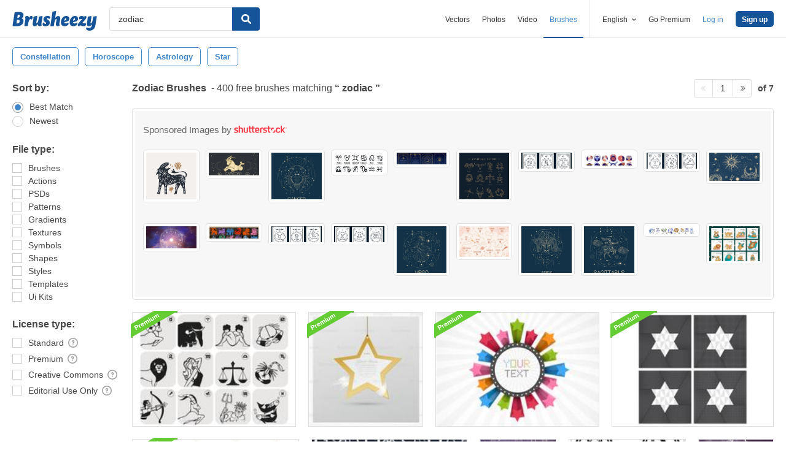

--- FILE ---
content_type: text/plain;charset=UTF-8
request_url: https://c.pub.network/v2/c
body_size: -263
content:
80f3eafe-ec34-43fd-8050-94d20faa73e4

--- FILE ---
content_type: text/plain;charset=UTF-8
request_url: https://c.pub.network/v2/c
body_size: -112
content:
3d59c38c-0ae7-47a1-9256-6aeb96cdd451